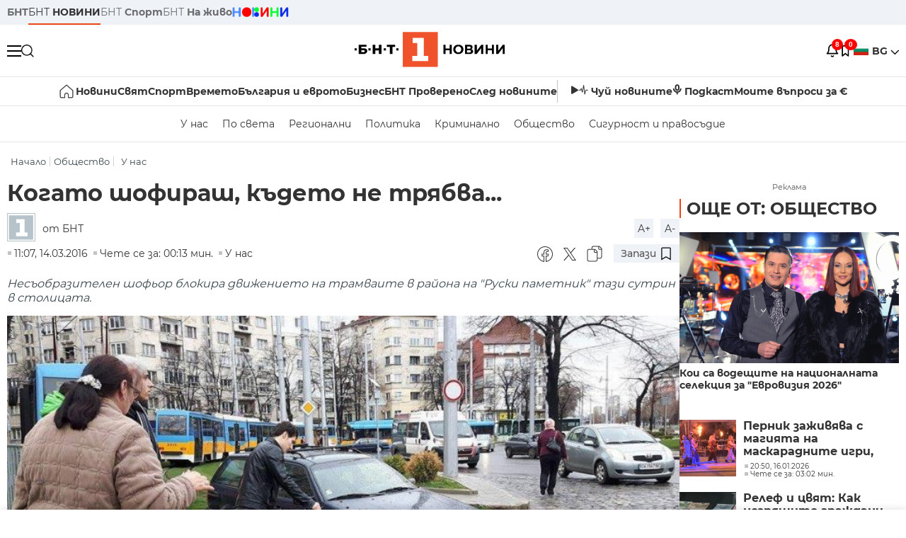

--- FILE ---
content_type: text/html; charset=UTF-8
request_url: https://bntnews.bg/bg/a/kogato-shofirash-kdeto-ne-tryabva
body_size: 18679
content:
<!DOCTYPE html>
<html lang="bg">

    <meta charset="utf-8">
<meta http-equiv="X-UA-Compatible" content="IE=edge,chrome=1">

<title>Когато шофираш, където не трябва... - По света и у нас - БНТ Новини</title>
<meta content="Несъобразителен шофьор блокира движението на трамваите в района на Руски паметник тази сутрин в столицата." name="description">
<meta content="Когато шофираш, където не трябва... - По света и у нас - БНТ Новини" property="og:title">
<meta content="Несъобразителен шофьор блокира движението на трамваите в района на Руски паметник тази сутрин в столицата." property="og:description">
<meta property="fb:app_id" content="136396243365731">
    <meta content="https://nws2.bnt.bg/p/5/8/581899-469277743265237-6764072595775411589-n-238895-700x390.jpg" property="og:image">
    <meta property="og:image:width" content="840" />
    <meta property="og:image:height" content="454" />

    <link rel="canonical" href="https://bntnews.bg/bg/a/kogato-shofirash-kdeto-ne-tryabva" />
    <meta content="https://bntnews.bg/bg/a/kogato-shofirash-kdeto-ne-tryabva" property="og:url">

    <meta property="og:type" content="article" />
    <meta property="og:site_name" content="bntnews.bg" />
        <script type="application/ld+json">
    [{"@context":"https:\/\/schema.org","@type":"NewsArticle","headline":"\u041a\u043e\u0433\u0430\u0442\u043e \u0448\u043e\u0444\u0438\u0440\u0430\u0448, \u043a\u044a\u0434\u0435\u0442\u043e \u043d\u0435 \u0442\u0440\u044f\u0431\u0432\u0430...","description":"\u041d\u0435\u0441\u044a\u043e\u0431\u0440\u0430\u0437\u0438\u0442\u0435\u043b\u0435\u043d \u0448\u043e\u0444\u044c\u043e\u0440 \u0431\u043b\u043e\u043a\u0438\u0440\u0430 \u0434\u0432\u0438\u0436\u0435\u043d\u0438\u0435\u0442\u043e \u043d\u0430 \u0442\u0440\u0430\u043c\u0432\u0430\u0438\u0442\u0435 \u0432 \u0440\u0430\u0439\u043e\u043d\u0430 \u043d\u0430 \"\u0420\u0443\u0441\u043a\u0438 \u043f\u0430\u043c\u0435\u0442\u043d\u0438\u043a\" \u0442\u0430\u0437\u0438 \u0441\u0443\u0442\u0440\u0438\u043d \u0432 \u0441\u0442\u043e\u043b\u0438\u0446\u0430\u0442\u0430.","mainEntityOfPage":{"@type":"WebPage","@id":"https:\/\/bntnews.bg"},"image":{"@type":"ImageObject","url":"https:\/\/nws2.bnt.bg\/p\/5\/8\/581899-469277743265237-6764072595775411589-n-238895-700x390.jpg","width":1000,"height":500},"datePublished":"2016-03-14T11:07:39+02:00","dateModified":"2016-03-14T11:07:39+02:00","author":{"@type":"Person","name":"\u0411\u041d\u0422","url":"https:\/\/bntnews.bg"},"publisher":{"@type":"Organization","name":"\u041f\u043e \u0441\u0432\u0435\u0442\u0430 \u0438 \u0443 \u043d\u0430\u0441 - \u0411\u041d\u0422 \u041d\u043e\u0432\u0438\u043d\u0438","logo":{"@type":"ImageObject","url":"https:\/\/bntnews.bg\/box\/img\/BNT_black.svg","width":597,"height":218},"sameAs":["https:\/\/www.facebook.com\/novinite.bnt\/","https:\/\/twitter.com\/bnt_bg","https:\/\/www.instagram.com\/bnt_news\/"]},"isAccessibleForFree":true},{"@context":"https:\/\/schema.org","@type":"BreadcrumbList","itemListElement":[{"@type":"ListItem","position":1,"name":"\u041d\u0430\u0447\u0430\u043b\u043e","item":"https:\/\/bntnews.bg"},{"@type":"ListItem","position":2,"name":"\u041e\u0431\u0449\u0435\u0441\u0442\u0432\u043e","item":"https:\/\/bntnews.bg\/bg\/c\/obshtestvo-15"},{"@type":"ListItem","position":3,"name":"\u0423 \u043d\u0430\u0441","item":"https:\/\/bntnews.bg\/bg\/c\/bulgaria"}]}]
</script>
    
    
<meta name="twitter:card" content="summary">
<meta name="twitter:site" content="bntnews.bg">
<meta name="twitter:title" content="Когато шофираш, където не трябва... - По света и у нас - БНТ Новини">
<meta name="twitter:description" content="Несъобразителен шофьор блокира движението на трамваите в района на Руски паметник тази сутрин в столицата.">
    <meta name="twitter:image" content="https://nws2.bnt.bg/p/5/8/581899-469277743265237-6764072595775411589-n-238895-700x390.jpg">





<meta name="viewport" content="width=device-width, height=device-height, initial-scale=1.0, user-scalable=0, minimum-scale=1.0, maximum-scale=1.0">



    <script type="application/ld+json">
        {
            "@context": "https://schema.org",
            "@type": "WebSite",
            "name":"БНТ Новини",
            "url": "https://bntnews.bg"
        }
    </script>




<style type="text/css">

   @font-face{font-family:Montserrat;font-style:normal;font-display: swap; font-weight:300;src:url(/box/css/fonts/montserrat-v14-latin_cyrillic-ext_cyrillic-300.eot);src:local('Montserrat Light'),local('Montserrat-Light'),url(/box/css/fonts/montserrat-v14-latin_cyrillic-ext_cyrillic-300.eot?#iefix) format('embedded-opentype'),url(/box/css/fonts/montserrat-v14-latin_cyrillic-ext_cyrillic-300.woff2) format('woff2'),url(/box/css/fonts/montserrat-v14-latin_cyrillic-ext_cyrillic-300.woff) format('woff'),url(/box/css/fonts/montserrat-v14-latin_cyrillic-ext_cyrillic-300.ttf) format('truetype'),url(/box/css/fonts/montserrat-v14-latin_cyrillic-ext_cyrillic-300.svg#Montserrat) format('svg')}@font-face{font-family:Montserrat;font-display: swap; font-style:normal;font-weight:400;src:url(/box/css/fonts/montserrat-v14-latin_cyrillic-ext_cyrillic-regular.eot);src:local('Montserrat Regular'),local('Montserrat-Regular'),url(/box/css/fonts/montserrat-v14-latin_cyrillic-ext_cyrillic-regular.eot?#iefix) format('embedded-opentype'),url(/box/css/fonts/montserrat-v14-latin_cyrillic-ext_cyrillic-regular.woff2) format('woff2'),url(/box/css/fonts/montserrat-v14-latin_cyrillic-ext_cyrillic-regular.woff) format('woff'),url(/box/css/fonts/montserrat-v14-latin_cyrillic-ext_cyrillic-regular.ttf) format('truetype'),url(/box/css/fonts/montserrat-v14-latin_cyrillic-ext_cyrillic-regular.svg#Montserrat) format('svg')}@font-face{font-family:Montserrat;font-display: swap; font-style:normal;font-weight:500;src:url(/box/css/fonts/montserrat-v14-latin_cyrillic-ext_cyrillic-500.eot);src:local('Montserrat Medium'),local('Montserrat-Medium'),url(/box/css/fonts/montserrat-v14-latin_cyrillic-ext_cyrillic-500.eot?#iefix) format('embedded-opentype'),url(/box/css/fonts/montserrat-v14-latin_cyrillic-ext_cyrillic-500.woff2) format('woff2'),url(/box/css/fonts/montserrat-v14-latin_cyrillic-ext_cyrillic-500.woff) format('woff'),url(/box/css/fonts/montserrat-v14-latin_cyrillic-ext_cyrillic-500.ttf) format('truetype'),url(/box/css/fonts/montserrat-v14-latin_cyrillic-ext_cyrillic-500.svg#Montserrat) format('svg')}@font-face{font-family:Montserrat;font-display: swap; font-style:normal;font-weight:700;src:url(/box/css/fonts/montserrat-v14-latin_cyrillic-ext_cyrillic-700.eot);src:local('Montserrat Bold'),local('Montserrat-Bold'),url(/box/css/fonts/montserrat-v14-latin_cyrillic-ext_cyrillic-700.eot?#iefix) format('embedded-opentype'),url(/box/css/fonts/montserrat-v14-latin_cyrillic-ext_cyrillic-700.woff2) format('woff2'),url(/box/css/fonts/montserrat-v14-latin_cyrillic-ext_cyrillic-700.woff) format('woff'),url(/box/css/fonts/montserrat-v14-latin_cyrillic-ext_cyrillic-700.ttf) format('truetype'),url(/box/css/fonts/montserrat-v14-latin_cyrillic-ext_cyrillic-700.svg#Montserrat) format('svg')}

</style>

<link rel="stylesheet" type='text/css' href="/box2/css//normalize.css">
<link rel="stylesheet" type='text/css' href="/box2/css//flex.css?b=1538">
<link rel="stylesheet" type='text/css' href="/box2/css//app.css?b=1538">
<link rel="stylesheet" type='text/css' href="/box2/css//app-new.css?b=1538">
<link rel="stylesheet" type='text/css' href="/box2/css//mobile.css?b=1538">
<script src="/box2/js//jquery-3.6.1.min.js"></script>

<link rel="shortcut icon" href="/favicon.ico" type="image/x-icon">
<link rel="icon" href="/favicon.ico" type="image/x-icon">
<link rel="apple-touch-icon" sizes="57x57" href="/box/img//fav/apple-icon-57x57.png">
<link rel="apple-touch-icon" sizes="60x60" href="/box/img//fav/apple-icon-60x60.png">
<link rel="apple-touch-icon" sizes="72x72" href="/box/img//fav/apple-icon-72x72.png">
<link rel="apple-touch-icon" sizes="76x76" href="/box/img//fav/apple-icon-76x76.png">
<link rel="apple-touch-icon" sizes="114x114" href="/box/img//fav/apple-icon-114x114.png">
<link rel="apple-touch-icon" sizes="120x120" href="/box/img//fav/apple-icon-120x120.png">
<link rel="apple-touch-icon" sizes="144x144" href="/box/img//fav/apple-icon-144x144.png">
<link rel="apple-touch-icon" sizes="152x152" href="/box/img//fav/apple-icon-152x152.png">
<link rel="apple-touch-icon" sizes="180x180" href="/box/img//fav/apple-icon-180x180.png">
<link rel="icon" type="image/png" sizes="192x192"  href="/box/img//fav/android-icon-192x192.png">
<link rel="icon" type="image/png" sizes="32x32" href="/box/img//fav/favicon-32x32.png">
<link rel="icon" type="image/png" sizes="96x96" href="/box/img//fav/favicon-96x96.png">
<link rel="icon" type="image/png" sizes="16x16" href="/box/img//fav/favicon-16x16.png">
<link rel="manifest" href="/box/img//fav/manifest.json">
<meta name="msapplication-TileImage" content="/ms-icon-144x144.png">
<meta name="facebook-domain-verification" content="e5jyuibgow43w4jcikwb0j66f9w398" />

    <!-- Google Tag Manager  header-->
<script>(function(w,d,s,l,i){w[l]=w[l]||[];w[l].push({'gtm.start':
new Date().getTime(),event:'gtm.js'});var f=d.getElementsByTagName(s)[0],
j=d.createElement(s),dl=l!='dataLayer'?'&l='+l:'';j.async=true;j.src=
'https://www.googletagmanager.com/gtm.js?id='+i+dl;f.parentNode.insertBefore(j,f);
})(window,document,'script','dataLayer','GTM-T68FD57');</script>
<!-- End Google Tag Manager -->

               <script async src="https://securepubads.g.doubleclick.net/tag/js/gpt.js"></script>
     <script>
     
            window.googletag = window.googletag || {cmd: []};
            googletag.cmd.push(function() {

            googletag.defineSlot('/21827094253/News.BNT.bg/news_bnt_inside_page_btf', [[1, 1], [300, 600], [160, 600], [300, 250], [250, 250]], 'div-gpt-ad-1580289678346-0').addService(googletag.pubads());
            googletag.defineSlot('/21827094253/News.BNT.bg/native_ad_newsbnt', [1, 1], 'div-gpt-ad-1591698732258-0').addService(googletag.pubads());
            googletag.defineSlot('/21827094253/News.BNT.bg/news_bnt_page_richmedia', [1, 1], 'div-gpt-ad-1580294573024-0').addService(googletag.pubads());

            var lb = googletag.sizeMapping().
            addSize([1024, 0], [[1,1],[970, 250], [970, 66], [980, 120], [728, 90]]). //desktop
            addSize([320, 0], [[1,1],[360, 100],[320, 100]]).
            addSize([0, 0], [1, 1]). //other
            build();

            var rect = googletag.sizeMapping().
            addSize([1024, 0], [[1,1], [300,600],[300,250], [336,280], [250,250], [160,600]]). //desktop
            addSize([320, 0], [[1,1], [300,250], [336,280], [250,250]]).
            addSize([0, 0], [1, 1]). //other
            build();

            var gptAdSlots = [];

            gptAdSlots[0] = googletag.defineSlot('/21827094253/News.BNT.bg/news_bnt_inside_page_leaderboard_atf', [[1, 1], [970, 250], [750, 100], [980, 120], [960, 90], [728, 90], [980, 90], [320, 50],  [930, 180], [970, 90], [300, 50], [750, 200], [970, 66], [320, 100], [750, 300], [950, 90]], 'div-gpt-ad-1580289379931-0').
            defineSizeMapping(lb).
            setCollapseEmptyDiv(true).
            addService(googletag.pubads());
            googletag.enableServices();

            gptAdSlots[1] = googletag.defineSlot('/21827094253/News.BNT.bg/news_bnt_inside_page_atf', [[300, 600], [160, 600], [1, 1], [250, 250], [336, 280], [300, 250]], 'div-gpt-ad-1617786055977-0').
            defineSizeMapping(rect).
            setCollapseEmptyDiv(true).
            addService(googletag.pubads());
            googletag.enableServices();

            googletag.pubads().enableSingleRequest();
            googletag.pubads().setCentering(true);
            googletag.pubads().collapseEmptyDivs();
            googletag.pubads().setTargeting('page', 'insidepage');

              
            googletag.enableServices();

  });
     
     </script>
    
    
    <!-- Google tag (gtag.js) -->
    <script async src="https://www.googletagmanager.com/gtag/js?id=G-V1VRKR2BY0"></script>
    <script>
      window.dataLayer = window.dataLayer || [];
      function gtag(){dataLayer.push(arguments);}
      gtag('js', new Date());

      gtag('config', 'G-V1VRKR2BY0');
    </script>
    



    
    
    

<script src="/box2/js/favorites.js?p=1538"></script>
<script src="/box2/js/react.js?p=1538"></script>

    <body>

        <div class="dim"></div>
<header>
    <div class="header-top-nd">
        <div class="container clearfix">
            <div class="header-top-nd-wrap">
                <div class="top-links-scroll">
                    <div class="left-links">
                        <a class="bold" href="https://bnt.bg/" title="БНТ" >БНТ</a>
                        <a class="active" href="https://bntnews.bg/" title="БНТ НОВИНИ" >БНТ <span class="bold">НОВИНИ</span></a>
                        <a href="https://bntnews.bg/sport" title="БНТ Спорт" >БНТ <span class="bold">Спорт</span></a>
                        <a href="https://tv.bnt.bg/" title="БНТ На живо">БНТ <span class="bold">На живо</span></a>
                                                <a href="https://bntnews.bg/kids" class="no-before kids-banner-desktop " style="opacity:1;">
                            <img src="/box2/img/kids.png" style="margin-top:10px;height:14px;opacity:1;" alt="бнт деца">
                        </a>
                        <style>
                        .kids-banner-mobile {
                          display: none;
                        }
                        @media screen and (max-width: 640px) {
                             .kids-banner-desktop {
                               display: none;
                             }
                             .kids-banner-mobile {
                               display: block;
                             }
                        }
                        </style>
                                                                                            </div>
                </div>
                <div class="right-links">
                                        <div class="langeauge-wrap-nd pointer for-mobile">
                                                    <img src="/box2/img/bg.png" class="bg-lng-icon" style="width:21px;float:left;margin-right:5px;">
                            <a href="javascript:void(0);" class="bold">BG <img class="bg-lng-icon" src="/box2/img/down.png"></a>
                        
                        <ul class="language">
                                                        <li style="height:50px;line-height:50px;">
                                <img src="/box2/img/en.jpg" style="width:21px;float:left;margin-top:18px;margin-right:5px;">
                                <a href="https://bntnews.bg/en">ENG</a>
                            </li>
                            
                            
                            <li style="height:50px;line-height:50px;">
                                <img src="/box2/img/tr.png" style="width:21px;float:left;margin-top:18px;margin-right:5px;">
                                <a href="https://bnt.bg/tr" target="_blank">TR</a>
                            </li>
                        </ul>
                    </div>
                </div>
            </div>
        </div>
    </div><!-- End header top -->

    <div class="header-middle-nd">
        <div class="container d-flex justify-content-between">
            <div class="middle-content-nd">
                <div class="left-part-nd">
                    <div class="menu-nd">
                        <button class="hamburger-btn menu-icon-nd" id="hamburger">
                          <span class="line"></span>
                          <span class="line"></span>
                          <span class="line"></span>
                        </button>
                    </div>
                    <button id="search-button" class="search left pointer"><img src="/box2/img/new-search-btn.png" width="18" height="18" alt=""></button>
                    <div class="search-clone none">&nbsp;</div>
                </div>
                <div class="middle-part-nd">
                    <a href="https://bntnews.bg/" class="logo-nd">
                        <img src="/box2/img/logo-bnt-new.svg">
                    </a>
                </div>
                <div class="right-part-nd">
                    <a class="bell" id="bell-noty" href="javascript:void(0);">
                        <div class="notification-container">
                            <!-- Bell Icon SVG -->
                            <svg class="bell-icon" xmlns="http://www.w3.org/2000/svg" viewBox="0 0 24 24" fill="none" stroke="#000000" stroke-width="2" stroke-linecap="round" stroke-linejoin="round">
                                <path d="M18 8A6 6 0 0 0 6 8c0 7-3 9-3 9h18s-3-2-3-9"></path>
                                <path d="M13.73 21a2 2 0 0 1-3.46 0"></path>
                            </svg>

                            <!-- X Icon SVG (thin) -->
                            <svg class="x-icon" xmlns="http://www.w3.org/2000/svg" viewBox="0 0 24 24" fill="none" stroke="#000000" stroke-width="1" stroke-linecap="round" stroke-linejoin="round">
                                <line x1="19" y1="5" x2="5" y2="19"></line>
                                <line x1="5" y1="5" x2="19" y2="19"></line>
                            </svg>

                            <!-- Notification Badge with Count -->
                            <div class="notification-badge">8</div>
                        </div>
                    </a>



                    <a class="marks" id="bookmark-noty" href="javascript:void(0);">
                        <div id="fv-bookmark-noty" class="bookmark-container">
                            <!-- Bookmark Icon SVG -->
                            <svg class="bookmark-icon" xmlns="http://www.w3.org/2000/svg" viewBox="0 0 24 24" fill="none" stroke="#000000" stroke-width="2" stroke-linecap="round" stroke-linejoin="round">
                                <path d="M5 4 V21 L10 17 L15 21 V4 Z"></path>
                            </svg>

                            <!-- X Icon SVG (thin) -->
                            <svg class="x-icon" xmlns="http://www.w3.org/2000/svg" viewBox="0 0 24 24" fill="none" stroke="#000000" stroke-width="1" stroke-linecap="round" stroke-linejoin="round">
                                <line x1="19" y1="5" x2="5" y2="19"></line>
                                <line x1="5" y1="5" x2="19" y2="19"></line>
                            </svg>

                            <!-- Optional: Notification Badge with Count -->
                            <div class="notification-badge fv-notification-badge"></div>
                        </div>
                    </a>

                                        <div class="langeauge-wrap-nd pointer for-desktop">
                                                    <img src="/box2/img/bg.png" style="width:21px;float:left;margin-right:5px;">
                            <a href="javascript:void(0);" class="bold">BG <img src="/box2/img/down.png"></a>
                        
                        <ul class="language">
                                                        <li style="height:50px;line-height:50px;">
                                <img src="/box2/img/en.jpg" style="width:21px;float:left;margin-top:18px;margin-right:5px;">
                                <a href="https://bntnews.bg/en">ENG</a>
                            </li>
                            
                            
                            <li style="height:50px;line-height:50px;">
                                <img src="/box2/img/tr.png" style="width:21px;float:left;margin-top:18px;margin-right:5px;">
                                <a href="https://bnt.bg/tr" target="_blank">TR</a>
                            </li>
                        </ul>
                    </div>
                </div>

            </div><!-- End container -->

        </div>

        
    </div><!-- End header middle -->

    <div class="header-bottom-nd">
    <div class="container clearfix">
      <div class="scroll-mobile">
          <div class="top-nav-nd">
                            
                                          <a href="https://bntnews.bg" title="Начало" class="nav-link-nd flex justify-center align-center" style="display:flex;">
                            <img src="/box2/img/home.svg" style="margin-right:3px;" width="20" alt="Начало">
                        </a>
                  
                                
                                        <a href="https://bntnews.bg" title="Новини" class="nav-link-nd">Новини</a>
                  
                                
                                        <a href="https://bntnews.bg/bg/c/po-sveta" title="Свят" class="nav-link-nd">Свят</a>
                  
                                
                                        <a href="https://bntnews.bg/sport" title="Спорт" class="nav-link-nd">Спорт</a>
                  
                                        <a href="https://bntnews.bg/kids" title="Спорт" class="nav-link-nd kids-banner-mobile ">
                          <img src="/box2/img/kids.png" style="margin-top:10px;height:12px;opacity:1;" alt="бнт деца">
                      </a>
                                
                                        <a href="https://bntnews.bg/vremeto-141cat.html" title="Времето" class="nav-link-nd">Времето</a>
                  
                                
                                        <a href="https://bntnews.bg/balgariya-i-evroto-450cat.html" title="България и еврото" class="nav-link-nd">България и еврото</a>
                  
                                
                                        <a href="https://bntnews.bg/ikonomika-435cat.html" title="Бизнес" class="nav-link-nd">Бизнес</a>
                  
                                
                                        <a href="https://bntnews.bg/provereno" title="БНТ Проверено" class="nav-link-nd">БНТ Проверено</a>
                  
                                
                                        <a href="https://bntnews.bg/bg/c/sled-novinite" title="След новините" class="nav-link-nd">След новините</a>
                  
                                
                                <a href="https://bntnews.bg/listen" class="nav-link-nd listen"><img src="/box2/img/listen.svg">Чуй новините</a>
              
              <a href="https://www.youtube.com/@BNT1/podcasts" target="_blank" class="nav-link-nd podkast"><img src="/box2/img/podcast.svg">Подкаст</a>

              <a href="https://bntnews.bg/me/euro" class="nav-link-nd podkast">Моите въпроси за €</a>
          </div>
      </div>
    </div>
</div><!-- End header bottom -->
<div class="header-nav-nd" style="">
    <div class="container clearfix">
        <div class="scroll-mobile">
          <div class="bottom-nav-nd">
                                                                                <a href="https://bntnews.bg/bg/c/bulgaria" title="У нас" class="bott-nav-nd">У нас</a>
                                                                                        <a href="https://bntnews.bg/bg/c/po-sveta" title="По света" class="bott-nav-nd">По света</a>
                                                                                        <a href="https://bntnews.bg/bg/z" title="Регионални" class="bott-nav-nd">Регионални</a>
                                                                                        <a href="https://bntnews.bg/bg/c/bgpolitika" title="Политика" class="bott-nav-nd">Политика</a>
                                                                                        <a href="https://bntnews.bg/kriminalno-121cat.html" title="Криминално" class="bott-nav-nd">Криминално</a>
                                                                                        <a href="https://bntnews.bg/bg/c/obshtestvo-15" title="Общество" class="bott-nav-nd">Общество</a>
                                                                                        <a href="https://bntnews.bg/bg/c/bgsigurnost" title="Сигурност и правосъдие" class="bott-nav-nd">Сигурност и правосъдие</a>
                                                                </div>
        </div>
    </div>
</div>


    <div class="mobile-nav">
    <div class="main-nav">

        <div class="left flex items-center w100">
            <div class="search-wrap flex-1 left">
                <form action="https://bntnews.bg/search" method="get">
                   <input id="search_input" type="text" name="q" />
                   <button type="submit"><img src="/box2/img/search_w.svg" width="16" alt=""></button>
                </form>
            </div>

        </div>

        <div class="nav-links-holder">
            <a href="https://bntnews.bg/" title="начало"><img src="/box2/img/home.svg" style="margin-right:10px;" width="20" alt=""> начало</a>
                                                                                                                            <a href="https://bntnews.bg" title="Новини" class="nav-link-nd">Новини</a>
                                                                                                                                <a href="https://bntnews.bg/bg/c/po-sveta" title="Свят" class="nav-link-nd">Свят</a>
                                                                                                                                <a href="https://bntnews.bg/sport" title="Спорт" class="nav-link-nd">Спорт</a>
                                                                <a href="https://bntnews.bg/kids" title="Спорт" class="nav-link-nd ">
                            <img src="/box2/img/kids.png" style="margin-top:10px;height:12px;opacity:1;" alt="бнт деца">
                        </a>
                                                                                                            <a href="https://bntnews.bg/vremeto-141cat.html" title="Времето" class="nav-link-nd">Времето</a>
                                                                                                                                <a href="https://bntnews.bg/balgariya-i-evroto-450cat.html" title="България и еврото" class="nav-link-nd">България и еврото</a>
                                                                                                                                <a href="https://bntnews.bg/ikonomika-435cat.html" title="Бизнес" class="nav-link-nd">Бизнес</a>
                                                                                                                                <a href="https://bntnews.bg/provereno" title="БНТ Проверено" class="nav-link-nd">БНТ Проверено</a>
                                                                                                                                <a href="https://bntnews.bg/bg/c/sled-novinite" title="След новините" class="nav-link-nd">След новините</a>
                                                                                                                    <a href="https://bntnews.bg/bg/c/bulgaria" title="У нас" class="nav-link-nd">У нас</a>
                                                                <a href="https://bntnews.bg/bg/c/po-sveta" title="По света" class="nav-link-nd">По света</a>
                                                                <a href="https://bntnews.bg/bg/z" title="Регионални" class="nav-link-nd">Регионални</a>
                                                                <a href="https://bntnews.bg/bg/c/bgpolitika" title="Политика" class="nav-link-nd">Политика</a>
                                                                <a href="https://bntnews.bg/kriminalno-121cat.html" title="Криминално" class="nav-link-nd">Криминално</a>
                                                                <a href="https://bntnews.bg/bg/c/obshtestvo-15" title="Общество" class="nav-link-nd">Общество</a>
                                                                <a href="https://bntnews.bg/bg/c/bgsigurnost" title="Сигурност и правосъдие" class="nav-link-nd">Сигурност и правосъдие</a>
                                        <a href="https://bntnews.bg/listen" class="" title="Чуй новините"><img src="/box2/img/listen.svg" style="margin-right:10px;" width="24" alt=""> Чуй новините</a>
            <a href="https://www.youtube.com/@BNT1/podcasts" target="_blank" title="Подкаст"><img src="/box2/img/podcast.svg" style="margin-right:10px;" width="18" alt=""> Подкаст</a>
        </div><!-- End nav links holder -->

    </div><!-- End main nav -->

    
</div><!-- End mobile nav -->


    <div class="noty-nav">
        <div class="flex" style="margin-bottom:30px;">
            <h2 class="section-title flex-1 left w100" style="width:auto;">
                <span>
                    ИЗВЕСТИЯ
                </span>
            </h2>

            <a href="https://bntnews.bg/personal" class="more-button flex flex-1 items-center justify-center" style="background: #f0532c;padding-left:0px;min-width: 130px;margin-bottom:0px;max-width: 180px;text-transform: uppercase;height: 30px;line-height: 30px;">
                <span style="max-width:15px;margin-top:10px;margin-right:10px;">
                    <!-- Bell Icon SVG -->
                    <svg class="bell-icon-small" xmlns="http://www.w3.org/2000/svg" viewBox="0 0 24 24" fill="none" stroke="#ffffff" stroke-width="2" stroke-linecap="round" stroke-linejoin="round">
                        <path d="M18 8A6 6 0 0 0 6 8c0 7-3 9-3 9h18s-3-2-3-9"></path>
                        <path d="M13.73 21a2 2 0 0 1-3.46 0"></path>
                    </svg>

                </span>
                <span>
                    Моите новини
                </span>
            </a>
                    </div>

        <div class="news-boxes">
                            <div class="news-box-nd">
                    <a href="https://bntnews.bg/news/maskirani-napadateli-obraha-nad-80-000-evro-ot-inkaso-v-ihtiman-1374403news.html" class="img-nd"><img src="https://bntnews.bg/f/news/b/1374/961c6654d67beb7fd4d2a15cb3befe28.webp"></a>
                    <div class="txt-nd">
                        <a href="https://bntnews.bg/news/maskirani-napadateli-obraha-nad-80-000-evro-ot-inkaso-v-ihtiman-1374403news.html" class="title-nd">Маскирани нападатели обраха над 80 000 евро от инкасо в...</a>
                        <div class="stats-wrap">
                            <div style="" class="news-stat  left w100 stats-wrap " >
        <time class="news-time stats" >
        18:38, 16.01.2026
                    (обновена)
            </time>
    
    
            <div class="read-time stats" >
            Чете се за: 01:35 мин.
        </div>
    
                </div>
                        </div>
                    </div>
                </div>
                            <div class="news-box-nd">
                    <a href="https://bntnews.bg/news/pravnata-komisiya-prie-na-parvo-chetene-zakonoproekta-na-gerb-sds-za-zakrivane-na-kpk-1374353news.html" class="img-nd"><img src="https://bntnews.bg/f/news/b/1374/4dcb767d252ab60a5fe1aa39bcfeebb9.JPG"></a>
                    <div class="txt-nd">
                        <a href="https://bntnews.bg/news/pravnata-komisiya-prie-na-parvo-chetene-zakonoproekta-na-gerb-sds-za-zakrivane-na-kpk-1374353news.html" class="title-nd">Правната комисия прие на първо четене законопроекта на...</a>
                        <div class="stats-wrap">
                            <div style="" class="news-stat  left w100 stats-wrap " >
        <time class="news-time stats" >
        15:42, 16.01.2026
            </time>
    
    
            <div class="read-time stats" >
            Чете се за: 00:37 мин.
        </div>
    
                </div>
                        </div>
                    </div>
                </div>
                            <div class="news-box-nd">
                    <a href="https://bntnews.bg/news/obyaviha-gripna-epidemiya-i-v-oblast-dobrich-merkite-se-vavezhdat-ot-19-yanuari-1374345news.html" class="img-nd"><img src="https://bntnews.bg/f/news/b/1374/e7c7b04dc98473eb5b4c8ea83b6a0a77.webp"></a>
                    <div class="txt-nd">
                        <a href="https://bntnews.bg/news/obyaviha-gripna-epidemiya-i-v-oblast-dobrich-merkite-se-vavezhdat-ot-19-yanuari-1374345news.html" class="title-nd">Обявиха грипна епидемия и в област Добрич, мерките се...</a>
                        <div class="stats-wrap">
                            <div style="" class="news-stat  left w100 stats-wrap " >
        <time class="news-time stats" >
        15:03, 16.01.2026
            </time>
    
    
            <div class="read-time stats" >
            Чете се за: 01:02 мин.
        </div>
    
                </div>
                        </div>
                    </div>
                </div>
                            <div class="news-box-nd">
                    <a href="https://bntnews.bg/news/rzi-sofiya-sastavi-akt-na-kmeta-vasil-terziev-zaradi-krizata-s-bokluka-1374328news.html" class="img-nd"><img src="https://bntnews.bg/f/news/b/1374/1ad82f7b9fdd5bd87b17aabaf74c2a5a.webp"></a>
                    <div class="txt-nd">
                        <a href="https://bntnews.bg/news/rzi-sofiya-sastavi-akt-na-kmeta-vasil-terziev-zaradi-krizata-s-bokluka-1374328news.html" class="title-nd">РЗИ - София състави акт на кмета Васил Терзиев заради...</a>
                        <div class="stats-wrap">
                            <div style="" class="news-stat  left w100 stats-wrap " >
        <time class="news-time stats" >
        14:15, 16.01.2026
            </time>
    
    
            <div class="read-time stats" >
            Чете се за: 01:45 мин.
        </div>
    
                </div>
                        </div>
                    </div>
                </div>
                            <div class="news-box-nd">
                    <a href="https://bntnews.bg/news/aps-sled-varnatiya-mandat-varnahme-go-za-da-podpomognem-procesa-za-chestni-i-prozrachni-izbori-1374256news.html" class="img-nd"><img src="https://bntnews.bg/f/news/b/1374/e3a0ad93e5aa879b909690296db05b5b.webp"></a>
                    <div class="txt-nd">
                        <a href="https://bntnews.bg/news/aps-sled-varnatiya-mandat-varnahme-go-za-da-podpomognem-procesa-za-chestni-i-prozrachni-izbori-1374256news.html" class="title-nd">АПС след върнатия мандат: Върнахме го, за да подпомогнем...</a>
                        <div class="stats-wrap">
                            <div style="" class="news-stat  left w100 stats-wrap " >
        <time class="news-time stats" >
        10:50, 16.01.2026
            </time>
    
    
            <div class="read-time stats" >
            Чете се за: 01:42 мин.
        </div>
    
                </div>
                        </div>
                    </div>
                </div>
                            <div class="news-box-nd">
                    <a href="https://bntnews.bg/news/aps-poluchiha-i-varnaha-papkata-s-mandata-neizpalnen-1374254news.html" class="img-nd"><img src="https://bntnews.bg/f/news/b/1374/cd525a462ca040902678cb19780cac33.webp"></a>
                    <div class="txt-nd">
                        <a href="https://bntnews.bg/news/aps-poluchiha-i-varnaha-papkata-s-mandata-neizpalnen-1374254news.html" class="title-nd">АПС получиха и върнаха папката с мандата неизпълнен</a>
                        <div class="stats-wrap">
                            <div style="" class="news-stat  left w100 stats-wrap " >
        <time class="news-time stats" >
        10:05, 16.01.2026
            </time>
    
    
            <div class="read-time stats" >
            Чете се за: 03:32 мин.
        </div>
    
                </div>
                        </div>
                    </div>
                </div>
                            <div class="news-box-nd">
                    <a href="https://bntnews.bg/news/gripat-atakuva-na-praga-na-epidemiya-li-sme-1374272news.html" class="img-nd"><img src="https://bntnews.bg/f/news/b/1374/6c48e52a5d623e954fc4a22ef6c8cf2e.webp"></a>
                    <div class="txt-nd">
                        <a href="https://bntnews.bg/news/gripat-atakuva-na-praga-na-epidemiya-li-sme-1374272news.html" class="title-nd">Грипът атакува: На прага на епидемия ли сме?</a>
                        <div class="stats-wrap">
                            <div style="" class="news-stat  left w100 stats-wrap " >
        <time class="news-time stats" >
        09:25, 16.01.2026
            </time>
    
    
            <div class="read-time stats" >
            Чете се за: 02:40 мин.
        </div>
    
                </div>
                        </div>
                    </div>
                </div>
                            <div class="news-box-nd">
                    <a href="https://bntnews.bg/news/tri-zheni-zaginaha-pri-pozhar-v-sofiya-1374266news.html" class="img-nd"><img src="https://bntnews.bg/f/news/b/1374/3532fd30bd7d4199e759717868e843ef.webp"></a>
                    <div class="txt-nd">
                        <a href="https://bntnews.bg/news/tri-zheni-zaginaha-pri-pozhar-v-sofiya-1374266news.html" class="title-nd">Три жени загинаха при пожар в София</a>
                        <div class="stats-wrap">
                            <div style="" class="news-stat  left w100 stats-wrap " >
        <time class="news-time stats" >
        09:08, 16.01.2026
                    (обновена)
            </time>
    
    
            <div class="read-time stats" >
            Чете се за: 02:37 мин.
        </div>
    
                </div>
                        </div>
                    </div>
                </div>
                    </div><!-- End news boxes holder -->
    </div><!-- End noty nav -->

    <div id="fv-favorites-modal" class="bookmark-nav">
        <h2 class="section-title left w100" style="margin-bottom:30px;">
            <span>
                ЗАПАЗЕНИ
            </span>
        </h2>
        <div class="news-boxes fv-favorites-modal-body">

        </div><!-- End news boxes holder -->
    </div><!-- End noty nav -->


</header>
<!-- End Header -->

<script type="text/javascript">
$(document).ready(function() {
  var headerMiddle = $('.header-middle-nd');
  var headerMiddleHeight = headerMiddle.outerHeight();
  var headerMiddleOffset = headerMiddle.offset().top;
  if($('.non-sticky-back-button')[0]) {
      var backOffset = $('.non-sticky-back-button').offset().top;
  }
  else {
      var backOffset = 0;
  }
  var isSticky = false;
  var isStickyBack = false;
  var spacer = $('<div class="header-spacer"></div>').height(headerMiddleHeight);
  var mobileNav = $('.mobile-nav');
  var notyNav = $('.noty-nav');
  var bookmarkNav = $('.bookmark-nav');

  function adjustMobileNav() {
    // Use getBoundingClientRect for most accurate position calculation
    var headerRect = headerMiddle[0].getBoundingClientRect();
    var headerBottom = Math.ceil(headerRect.bottom);

    mobileNav.css({
      'top': headerBottom + 'px',
      'height': 'calc(100vh - ' + headerBottom + 'px)'
    });

    notyNav.css({
      'top': headerBottom + 'px',
      'height': 'calc(100vh - ' + headerBottom + 'px)'
    });

    bookmarkNav.css({
      'top': headerBottom + 'px',
      'height': 'calc(100vh - ' + headerBottom + 'px)'
    });
  }

  function handleScroll() {
    var scrollPosition = $(window).scrollTop();

    if (scrollPosition > backOffset && !isStickyBack && $('.non-sticky-back-button')[0]) {
        $(".sticky-back-button").show();
        isStickyBack = true;
    }
    else if (scrollPosition <= backOffset && isStickyBack && $('.non-sticky-back-button')[0]) {
        $(".sticky-back-button").hide();
        isStickyBack = false;
    }

    if (scrollPosition > (headerMiddleOffset + 50) && !isSticky) {
      headerMiddle.after(spacer);

      headerMiddle.css({
        'position': 'fixed',
        'top': '0',
        'left': '0',
        'right': '0',
        'z-index': '1000',
        'box-shadow': '0 2px 5px rgba(0,0,0,0.1)'
      }).addClass('sticky-header');

      $('.logo-nd img').css('max-height', '29px');

      adjustMobileNav();
      isSticky = true;
    }
    else if (scrollPosition <= headerMiddleOffset && isSticky) {
      $('.header-spacer').remove();

      headerMiddle.css({
        'position': '',
        'top': '',
        'left': '',
        'right': '',
        'z-index': '',
        'box-shadow': ''
      }).removeClass('sticky-header');

      $('.logo-nd img').css('max-height', '');

      adjustMobileNav();
      isSticky = false;
    }
  }

  var ticking = false;
  $(window).on('scroll', function() {
    if (!ticking) {
      window.requestAnimationFrame(function() {
        handleScroll();
        ticking = false;
      });
      ticking = true;
    }
  });

  var resizeTimer;
  $(window).on('resize', function() {
    clearTimeout(resizeTimer);
    resizeTimer = setTimeout(function() {
      headerMiddleHeight = headerMiddle.outerHeight();
      headerMiddleOffset = isSticky ? spacer.offset().top : headerMiddle.offset().top;
      spacer.height(headerMiddleHeight);
      adjustMobileNav();
    }, 250);
  });

  handleScroll();
  adjustMobileNav();
});
</script>
<style>
.header-middle-nd {
  transition: box-shadow 0.3s ease;
  width: 100%;
  background: #fff;
}
.sticky-header {
  transition: box-shadow 0.3s ease;
}
.header-spacer {
  display: block;
}
</style>

        
        
        
        
        
<main>
    <div class="container clearfix">
        
        <div class="scroll-mobile-path">
            <div class="left w100 crums">
    <div class="scroll-mobile">
        <div class="breadcrumbs left w100" >
            <ul>
                <li><a href="https://bntnews.bg/">Начало</a></li>
                                                            <li ><a href="https://bntnews.bg/bg/c/obshtestvo-15">Общество</a></li>
                                            <li class="active"><a href="https://bntnews.bg/bg/c/bulgaria">У нас</a></li>
                                                </ul>

        </div>
    </div><!-- breadcrumbs -->
</div>
        </div>  

        <div class="all-news-wrap view-news">
            <div class="top-news-wrap d-flex view-page">
                <div class="left-column">
                    <h1 class="big-view-title" >Когато шофираш, където не трябва...</h1>
                    

                    
                    
                    <div class="info-news-wrap image-wrap bottom-info-container">
    <div class="front-position">
        <a href="https://bntnews.bg/" title="">
                        <img src="/box/img/avtor_icon.png" fetchpriority="high" alt="bnt avatar logo" />
                    </a>


                <span class="left author">от БНТ </span>
                    </div>
    <div class="end-soc-position">
        <div class="right-zoom-wrap">
            <a href="#" class="zoom-in">A+</a>
            <a href="#" class="zoom-out">A-</a>
        </div>
    </div>
</div>
<script src="/box2/js/font.js?p=1538" charset="utf-8"></script>

                    <div class="under-title-info items-center">
                        <div style="width:auto;" class="news-stat  left w100 stats-wrap flex-1" >
        <time class="news-time stats" >
        11:07, 14.03.2016
            </time>
    
    
            <div class="read-time stats" >
            Чете се за: 00:13 мин.
        </div>
    
                        <a title="У нас" href="https://bntnews.bg/bg/c/bulgaria" class="shared red stats">У нас</a>
            </div>
                                                <div class="share-bttns" style="margin-right:10px;">
                                                        <div class="share-icons">
                                <div class="soc left a2a_kit left a2a_kit_size_32 a2a_default_style">
                                    <a class="a2a_button_facebook custom-share-btn share-icon-fb"
                                       data-a2a-url="https://bntnews.bg/bg/a/kogato-shofirash-kdeto-ne-tryabva"
                                       data-a2a-title="Когато шофираш, където не трябва...">
                                    </a>
                                    <a class="a2a_button_twitter custom-share-btn share-icon-x"
                                       data-a2a-url="https://bntnews.bg/bg/a/kogato-shofirash-kdeto-ne-tryabva"
                                       data-a2a-title="Когато шофираш, където не трябва...">
                                    </a>
                                    <a href="javascript:void(0);" class="copy-btn share-icon-c" data-clipboard-text="https://bntnews.bg/bg/a/kogato-shofirash-kdeto-ne-tryabva">
                                       <span>Копирано в клипборда</span>
                                    </a>
                                </div>
                            </div>
                        </div>
                                                <div class="end-soc-position" style="background: #EFF3F8;padding-left:10px;padding-right:10px;">
                            <a href="javascript:void(0);" class="save fv-save bookmark-icon-save fv-empty flex items-center justify-center" data-id="683064" style="font-weight: 600;">
                              <span>Запази</span>
                              <svg xmlns="http://www.w3.org/2000/svg" viewBox="0 0 50 70">
                                  <path class="bookmark-fill" d="M10,5 L40,5 Q42,5 42,7 L42,50 L25,40 L8,50 L8,7 Q8,5 10,5 Z" stroke="black" stroke-width="3.5"/>
                                </svg>
                            </a>

                        </div>
                    </div>

                                        <div class="left w100 is-sub-txt" style="margin-bottom:5px;margin-top:20px;">
                        <p style="line-height: 20px;font-style:italic;">
                            Несъобразителен шофьор блокира движението на трамваите в района на "Руски паметник" тази сутрин в столицата.
                        </p>
                    </div>
                    
                    
                    <div class="top-news d-flex">
                                                <div class="img-wrap mobile-16-9-container image-container-desktop">
                                                        <img src="https://nws2.bnt.bg/p/5/8/581899-469277743265237-6764072595775411589-n-238895-810x0.jpg" class="w100"  fetchpriority="high" alt="Когато шофираш, където не трябва..." />
                                                    </div>
                                            </div>

                    <div class="left w100 flex signature-image">
                        <div class="flex-1">
                                                    </div>
                                            </div>


                                                                
                    
                    
                    <div class="text-images-container txt-news">
                        <div class="text-container is-gall">
                            <div id="fb-root"></div><script>(function(d, s, id) {  var js, fjs = d.getElementsByTagName(s)[0];  if (d.getElementById(id)) return;  js = d.createElement(s); js.id = id;  js.src = "//connect.facebook.net/en_GB/sdk.js#xfbml=1&version=v2.3";  fjs.parentNode.insertBefore(js, fjs);}(document, 'script', 'facebook-jssdk'));</script><div class="fb-post" data-href="https://www.facebook.com/permalink.php?story_fbid=469278576598487&id=100005490465059" data-width="500"><div class="fb-xfbml-parse-ignore"><blockquote cite="https://www.facebook.com/permalink.php?story_fbid=469278576598487&id=100005490465059"><p>Руски паметник. Пернишки бек е решил да съкрати пътя, минавайки през тревата. А зад него опашка от трамваи, които не мог...</p>Posted by <a href="https://www.facebook.com/people/Бисер-Киров/100005490465059">Бисер Киров</a> on <a href="https://www.facebook.com/permalink.php?story_fbid=469278576598487&id=100005490465059">Sunday, 13 March 2016</a></blockquote></div></div>


                            


                            

                        </div>


                    </div>

                    <div class="bottom-share-wrap">
                        <div class="share-bttns">
                        <span style="font-weight: 600;">Сподели</span>
                            <div class="share-icons">
                                <div class="soc left a2a_kit left a2a_kit_size_32 a2a_default_style">
                                    <a class="a2a_button_facebook custom-share-btn share-icon-fb"
                                       data-a2a-url="https://bntnews.bg/bg/a/kogato-shofirash-kdeto-ne-tryabva"
                                       data-a2a-title="Когато шофираш, където не трябва...">
                                    </a>

                                    
                                    <a class="a2a_button_twitter custom-share-btn share-icon-x"
                                       data-a2a-url="https://bntnews.bg/bg/a/kogato-shofirash-kdeto-ne-tryabva"
                                       data-a2a-title="Когато шофираш, където не трябва...">
                                    </a>
                                    <a href="javascript:void(0);" class="copy-btn share-icon-c" data-clipboard-text="https://bntnews.bg/bg/a/kogato-shofirash-kdeto-ne-tryabva">
                                       <span>Копирано в клипборда</span>
                                    </a>
                                </div>
                            </div>
                        </div>
                    </div>


                                        <div class="hash-tag-wrap">
                        <div class="hash-tag-inner-wrap">
                                                                                    <a href="https://bntnews.bg/ruski-pametnik-4988tag.html" title="Руски паметник">#"Руски паметник"</a>
                                                                                                            </div>
                    </div>
                    
                    <script>
                    var a2a_config = a2a_config || {};
                    a2a_config.onclick = 1;
                    a2a_config.locale = "bg";
                    </script>
                    <script type="text/javascript">
                    function loadScript() {
                        setTimeout(function(){
                            const script = document.createElement('script');
                            script.src = "/box/js/socials.js"; // Replace "/box/js/" with the actual path to the file
                            script.async = true;
                            document.body.appendChild(script);

                            var clipboard = new ClipboardJS('.copy-btn');

                            clipboard.on('success', function(e) {
                                $(".copy-btn span").fadeIn(300);
                                e.clearSelection();
                                setTimeout(function(){ $(".copy-btn span").fadeOut(300); }, 2000);
                            });
                        },50)
                    }
                    window.addEventListener('load', loadScript);
                    </script>


                    <div class="left w100" style="margin-top:20px;">
                                            </div>


                    
                    <h2 class="section-title mt30">ТОП 24</h2>
<div class="more-top-news d-flex w100 choise">
       <div class="news-box-regular">
      <a class="img-wrap left w100 relative for-desktop" href="https://bntnews.bg/news/tri-zheni-zaginaha-pri-pozhar-v-sofiya-1374266news.html" title="Три жени загинаха при пожар в София">
                          <img class="img w100" src="https://bntnews.bg/f/news/b/1374/3532fd30bd7d4199e759717868e843ef.webp" alt="Три жени загинаха при пожар в София">
                                     <span class="white-sticker d-flex justify-content-center">
                   <img src="/box2/img/playred.svg" width="14" alt="">
               </span>
                 </a>
      <div class="number for-mobile">1</div>
      <div class="inner-holder">
          <a class="medium-title" href="https://bntnews.bg/news/tri-zheni-zaginaha-pri-pozhar-v-sofiya-1374266news.html" title="Три жени загинаха при пожар в София">
                              Три жени загинаха при пожар в София
                        </a>
      </div>
   </div><!-- End news box -->
          <div class="news-box-regular">
      <a class="img-wrap left w100 relative for-desktop" href="https://bntnews.bg/news/zaradi-sdelkata-na-es-s-merkosur-balgarskite-zemedelci-gotovi-za-protest-1374288news.html" title="Заради сделката на ЕС с Меркосур - българските земеделци готови за протест">
                          <img class="img w100" src="https://bntnews.bg/f/news/b/1374/02ba0bfbc6e093a913622f9e5178744a.webp" alt="Заради сделката на ЕС с Меркосур - българските земеделци готови за протест">
                                     <span class="white-sticker d-flex justify-content-center">
                   <img src="/box2/img/playred.svg" width="14" alt="">
               </span>
                 </a>
      <div class="number for-mobile">2</div>
      <div class="inner-holder">
          <a class="medium-title" href="https://bntnews.bg/news/zaradi-sdelkata-na-es-s-merkosur-balgarskite-zemedelci-gotovi-za-protest-1374288news.html" title="Заради сделката на ЕС с Меркосур - българските земеделци готови за протест">
                              Заради сделката на ЕС с Меркосур - българските земеделци готови за...
                        </a>
      </div>
   </div><!-- End news box -->
          <div class="news-box-regular">
      <a class="img-wrap left w100 relative for-desktop" href="https://bntnews.bg/news/bez-otoplenie-na-fona-na-ekstremni-studove-v-ukraina-1374262news.html" title="Без отопление на фона на екстремни студове в Украйна">
                          <img class="img w100" src="https://bntnews.bg/f/news/b/1374/5ab871e08da9e9081a932b6063c8d2a7.webp" alt="Без отопление на фона на екстремни студове в Украйна">
                                     <span class="white-sticker d-flex justify-content-center">
                   <img src="/box2/img/playred.svg" width="14" alt="">
               </span>
                 </a>
      <div class="number for-mobile">3</div>
      <div class="inner-holder">
          <a class="medium-title" href="https://bntnews.bg/news/bez-otoplenie-na-fona-na-ekstremni-studove-v-ukraina-1374262news.html" title="Без отопление на фона на екстремни студове в Украйна">
                              Без отопление на фона на екстремни студове в Украйна
                        </a>
      </div>
   </div><!-- End news box -->
          <div class="news-box-regular">
      <a class="img-wrap left w100 relative for-desktop" href="https://bntnews.bg/news/rzi-sofiya-sastavi-akt-na-kmeta-vasil-terziev-zaradi-krizata-s-bokluka-1374328news.html" title="РЗИ - София състави акт на кмета Васил Терзиев заради кризата с боклука">
                          <img class="img w100" src="https://bntnews.bg/f/news/b/1374/1ad82f7b9fdd5bd87b17aabaf74c2a5a.webp" alt="РЗИ - София състави акт на кмета Васил Терзиев заради кризата с боклука">
                                     <span class="white-sticker d-flex justify-content-center">
                   <img src="/box2/img/playred.svg" width="14" alt="">
               </span>
                 </a>
      <div class="number for-mobile">4</div>
      <div class="inner-holder">
          <a class="medium-title" href="https://bntnews.bg/news/rzi-sofiya-sastavi-akt-na-kmeta-vasil-terziev-zaradi-krizata-s-bokluka-1374328news.html" title="РЗИ - София състави акт на кмета Васил Терзиев заради кризата с боклука">
                              РЗИ - София състави акт на кмета Васил Терзиев заради кризата с...
                        </a>
      </div>
   </div><!-- End news box -->
          <div class="news-box-regular">
      <a class="img-wrap left w100 relative for-desktop" href="https://bntnews.bg/news/razsledvat-bozhidar-bobokov-za-pritezhanie-na-narkotici-s-cel-razprostranenie-1374319news.html" title="Разследват Божидар Бобоков за притежание на наркотици с цел разпространение">
                          <img class="img w100" src="https://bntnews.bg/f/news/b/1374/dd3de5a537df340812b278c4d5708818.JPG" alt="Разследват Божидар Бобоков за притежание на наркотици с цел разпространение">
                            </a>
      <div class="number for-mobile">5</div>
      <div class="inner-holder">
          <a class="medium-title" href="https://bntnews.bg/news/razsledvat-bozhidar-bobokov-za-pritezhanie-na-narkotici-s-cel-razprostranenie-1374319news.html" title="Разследват Божидар Бобоков за притежание на наркотици с цел разпространение">
                              Разследват Божидар Бобоков за притежание на наркотици с цел...
                        </a>
      </div>
   </div><!-- End news box -->
          <div class="news-box-regular">
      <a class="img-wrap left w100 relative for-desktop" href="https://bntnews.bg/news/obraha-vazrastni-hora-posred-byal-den-v-selo-lozno-otkradnaha-blizo-25-000-evro-1374267news.html" title="Обраха възрастни хора посред бял ден в село Лозно, откраднаха близо 25 000 евро">
                          <img class="img w100" src="https://bntnews.bg/f/news/b/1374/65110c2cdd5229111b0b85bf7e97e788.webp" alt="Обраха възрастни хора посред бял ден в село Лозно, откраднаха близо 25 000 евро">
                                     <span class="white-sticker d-flex justify-content-center">
                   <img src="/box2/img/playred.svg" width="14" alt="">
               </span>
                 </a>
      <div class="number for-mobile">6</div>
      <div class="inner-holder">
          <a class="medium-title" href="https://bntnews.bg/news/obraha-vazrastni-hora-posred-byal-den-v-selo-lozno-otkradnaha-blizo-25-000-evro-1374267news.html" title="Обраха възрастни хора посред бял ден в село Лозно, откраднаха близо 25 000 евро">
                              Обраха възрастни хора посред бял ден в село Лозно, откраднаха близо...
                        </a>
      </div>
   </div><!-- End news box -->
            </div>


                    <div class="left w100 banner-between">
                        <div class="left w100">
    <div class="left w100 center">
        <a href="https://bnt.bg/reklama-91pages.html" target="_blank" class="advert advert-right-col-top-text center">Реклама</a>
    </div>
    <div class="clear"></div>

    <!-- news_bnt_inside_page_leaderboard_atf -->
    <div id='div-gpt-ad-1580289379931-0'>
        <script>
            googletag.cmd.push(function() { googletag.display('div-gpt-ad-1580289379931-0'); });
        </script>
    </div>
</div>
                    </div>

                    <h2 class="section-title mt30">Най-четени</h2>
<div class="more-top-news d-flex w100 choise">
       <div class="news-box-regular">
      <a class="img-wrap left w100 relative for-desktop" href="https://bntnews.bg/news/zhivakat-padna-do-37-hilyadi-turisti-sa-blokirani-vav-finlandiya-sled-spreni-poleti-zaradi-studa-1373473news.html" title="Живакът падна до -37&deg;: Хиляди туристи са блокирани във Финландия след спрени полети заради студа">
                          <img class="img w100" src="https://bntnews.bg/f/news/b/1373/9e31d0007da5a4af47e3ee8990772e97.webp" alt="Живакът падна до -37&deg;: Хиляди туристи са блокирани във Финландия след спрени полети заради студа">
                            </a>
      <div class="number for-mobile">1</div>
      <div class="inner-holder">
          <a class="medium-title" href="https://bntnews.bg/news/zhivakat-padna-do-37-hilyadi-turisti-sa-blokirani-vav-finlandiya-sled-spreni-poleti-zaradi-studa-1373473news.html" title="Живакът падна до -37&deg;: Хиляди туристи са блокирани във Финландия след спрени полети заради студа">
                              Живакът падна до -37&deg;: Хиляди туристи са блокирани във...
                        </a>
      </div>

   </div><!-- End news box -->
          <div class="news-box-regular">
      <a class="img-wrap left w100 relative for-desktop" href="https://bntnews.bg/news/sled-dni-borba-za-zhivot-pochina-pacientat-sas-svrahteglo-nastanen-v-pirogov-1374086news.html" title="След дни борба за живот: Почина пациентът със свръхтегло, настанен в &quot;Пирогов&quot;">
                          <img class="img w100" src="https://bntnews.bg/f/news/b/1374/f039b013e7ad8ec439eb5057dae144cc.webp" alt="След дни борба за живот: Почина пациентът със свръхтегло, настанен в &quot;Пирогов&quot;">
                                     <span class="white-sticker d-flex justify-content-center">
                   <img src="/box2/img/playred.svg" width="14" alt="">
               </span>
                 </a>
      <div class="number for-mobile">2</div>
      <div class="inner-holder">
          <a class="medium-title" href="https://bntnews.bg/news/sled-dni-borba-za-zhivot-pochina-pacientat-sas-svrahteglo-nastanen-v-pirogov-1374086news.html" title="След дни борба за живот: Почина пациентът със свръхтегло, настанен в &quot;Пирогов&quot;">
                              След дни борба за живот: Почина пациентът със свръхтегло, настанен...
                        </a>
      </div>

   </div><!-- End news box -->
          <div class="news-box-regular">
      <a class="img-wrap left w100 relative for-desktop" href="https://bntnews.bg/news/v-pirogov-se-boryat-za-zhivota-na-200-kilogramov-pacient-1373428news.html" title="В &quot;Пирогов&quot; се борят за живота на 200-килограмов пациент">
                          <img class="img w100" src="https://bntnews.bg/f/news/b/1373/96016df14816d41f187cd0a3a3ddfcba.JPG" alt="В &quot;Пирогов&quot; се борят за живота на 200-килограмов пациент">
                            </a>
      <div class="number for-mobile">3</div>
      <div class="inner-holder">
          <a class="medium-title" href="https://bntnews.bg/news/v-pirogov-se-boryat-za-zhivota-na-200-kilogramov-pacient-1373428news.html" title="В &quot;Пирогов&quot; се борят за живота на 200-килограмов пациент">
                              В &quot;Пирогов&quot; се борят за живота на 200-килограмов пациент
                        </a>
      </div>

   </div><!-- End news box -->
          <div class="news-box-regular">
      <a class="img-wrap left w100 relative for-desktop" href="https://bntnews.bg/news/deili-meil-balgarka-iztochila-54-mln-paunda-e-na-svoboda-i-otnovo-poluchava-pomoshti-1373549news.html" title="&quot;Дейли Мейл&quot;: Българка, източила 54 млн. паунда, е на свобода и отново получава помощи">
                          <img class="img w100" src="https://bntnews.bg/f/news/b/1373/2b8d1b6b6fa86dad24d28884506c0263.webp" alt="&quot;Дейли Мейл&quot;: Българка, източила 54 млн. паунда, е на свобода и отново получава помощи">
                            </a>
      <div class="number for-mobile">4</div>
      <div class="inner-holder">
          <a class="medium-title" href="https://bntnews.bg/news/deili-meil-balgarka-iztochila-54-mln-paunda-e-na-svoboda-i-otnovo-poluchava-pomoshti-1373549news.html" title="&quot;Дейли Мейл&quot;: Българка, източила 54 млн. паунда, е на свобода и отново получава помощи">
                              &quot;Дейли Мейл&quot;: Българка, източила 54 млн. паунда, е на...
                        </a>
      </div>

   </div><!-- End news box -->
          <div class="news-box-regular">
      <a class="img-wrap left w100 relative for-desktop" href="https://bntnews.bg/news/ucheni-otkriha-v-antarktida-parvoto-globalno-hranilishte-za-ledeni-yadra-ot-planinite-1374057news.html" title="Учени откриха в Антарктида първото глобално хранилище за ледени ядра от планините">
                          <img class="img w100" src="https://bntnews.bg/f/news/b/1374/6f36741f66763399e79e1ae805861d94.webp" alt="Учени откриха в Антарктида първото глобално хранилище за ледени ядра от планините">
                            </a>
      <div class="number for-mobile">5</div>
      <div class="inner-holder">
          <a class="medium-title" href="https://bntnews.bg/news/ucheni-otkriha-v-antarktida-parvoto-globalno-hranilishte-za-ledeni-yadra-ot-planinite-1374057news.html" title="Учени откриха в Антарктида първото глобално хранилище за ледени ядра от планините">
                              Учени откриха в Антарктида първото глобално хранилище за ледени...
                        </a>
      </div>

   </div><!-- End news box -->
          <div class="news-box-regular">
      <a class="img-wrap left w100 relative for-desktop" href="https://bntnews.bg/news/misteriya-v-nebeto-nad-severozapadna-balgariya-1373633news.html" title="Мистерия в небето над Северозападна България">
                          <img class="img w100" src="https://bntnews.bg/f/news/b/1373/7d63a4c958737dd7515185b0ba52cde8.webp" alt="Мистерия в небето над Северозападна България">
                                     <span class="white-sticker d-flex justify-content-center">
                   <img src="/box2/img/playred.svg" width="14" alt="">
               </span>
                 </a>
      <div class="number for-mobile">6</div>
      <div class="inner-holder">
          <a class="medium-title" href="https://bntnews.bg/news/misteriya-v-nebeto-nad-severozapadna-balgariya-1373633news.html" title="Мистерия в небето над Северозападна България">
                              Мистерия в небето над Северозападна България
                        </a>
      </div>

   </div><!-- End news box -->
                </div>


                </div>

                <div class="right-column">
                    <div class="right-banner clearfix" style="margin-bottom:10px;">
    <div class="left w100 center">
        <a href="https://bnt.bg/reklama-91pages.html" target="_blank" class="advert advert-right-col-top-text center">Реклама</a>
    </div>    <div class="clear"></div>
    <!-- /21827094253/BNT.bg/Inside_Pages_Rectangle_ATF -->
    <div id='div-gpt-ad-1617786055977-0'>
       <script>
         googletag.cmd.push(function() { googletag.display('div-gpt-ad-1617786055977-0'); });
       </script>
    </div>
</div>
                    <div class="right-news">
                        <div class="right-section">
    <h2 class="section-title">
        <a href="https://bntnews.bg/bg/c/obshtestvo-15" title="Общество">
            Още от: Общество
        </a>
    </h2>

    <div class="top-big-news">
        <div class="news-box-regular">
            <div class="img-wrap mobile-bigger-image">
                <a href="https://bntnews.bg/news/koi-sa-vodeshtite-na-nacionalnata-selekciya-za-evroviziya-2026-1374422news.html" title="Кои са водещите на националната селекция за &quot;Евровизия 2026&quot;" class="img-wrap left w100 relative">
                                            <img class="img w100" src="https://bntnews.bg/f/news/b/1374/6e3d1531a1c3a9a34a29f467c25c673e.webp" alt="Кои са водещите на националната селекция за &quot;Евровизия 2026&quot;">
                                    </a>
            </div>
            <div class="mobile-view">
                <a class="small-title" href="https://bntnews.bg/news/koi-sa-vodeshtite-na-nacionalnata-selekciya-za-evroviziya-2026-1374422news.html" title="Кои са водещите на националната селекция за &quot;Евровизия 2026&quot;">
                    Кои са водещите на националната селекция за &quot;Евровизия 2026&quot;
                </a>
            </div>
        </div>
    </div>

    <div class="more-small-news tab tab-holder-1">
                                                        <div class="small-news">
                    <a href="https://bntnews.bg/news/pernik-zazhivyava-s-magiyata-na-maskaradnite-igri-zapochna-surva-2026-1374440news.html" title="Перник заживява с магията на маскарадните игри, започна &quot;Сурва 2026&quot;" class="quadrat-img-wrap">
                                                    <img src="https://bntnews.bg/f/news/m/1374/fcb428ccae784964a349df913219859d.webp" alt="Перник заживява с магията на маскарадните игри, започна &quot;Сурва 2026&quot;" />
                                            </a>
                    <a href="https://bntnews.bg/news/pernik-zazhivyava-s-magiyata-na-maskaradnite-igri-zapochna-surva-2026-1374440news.html" title="Перник заживява с магията на маскарадните игри, започна &quot;Сурва 2026&quot;" class="text-content">
                        Перник заживява с магията на маскарадните игри, започна &quot;Сурва 2026&quot;
                    </a>
                    <div style="" class="news-stat  left w100 stats-wrap " >
        <time class="news-time stats" >
        20:50, 16.01.2026
            </time>
    
    
            <div class="read-time stats" >
            Чете се за: 03:02 мин.
        </div>
    
                </div>
                </div>
                                                <div class="small-news">
                    <a href="https://bntnews.bg/news/relef-i-cvyat-kak-nezryashtite-grazhdani-da-razpoznavat-evroto-1374250news.html" title="Релеф и цвят: Как незрящите граждани да разпознават еврото?" class="quadrat-img-wrap">
                                                    <img src="https://bntnews.bg/f/news/m/1374/d29a77a981db3535cf2fd153a9c2e110.webp" alt="Релеф и цвят: Как незрящите граждани да разпознават еврото?" />
                                            </a>
                    <a href="https://bntnews.bg/news/relef-i-cvyat-kak-nezryashtite-grazhdani-da-razpoznavat-evroto-1374250news.html" title="Релеф и цвят: Как незрящите граждани да разпознават еврото?" class="text-content">
                        Релеф и цвят: Как незрящите граждани да разпознават еврото?
                    </a>
                    <div style="" class="news-stat  left w100 stats-wrap " >
        <time class="news-time stats" >
        20:34, 16.01.2026
            </time>
    
    
            <div class="read-time stats" >
            Чете се за: 03:07 мин.
        </div>
    
                </div>
                </div>
                                                <div class="small-news">
                    <a href="https://bntnews.bg/news/ot-sdruzhenieto-mati-ukraina-sabirat-pomoshti-za-ukrainskite-grazhdani-1374362news.html" title="От Сдружението &quot;Мати Украйна&quot; събират помощи за украинските граждани" class="quadrat-img-wrap">
                                                    <img src="https://bntnews.bg/f/news/m/1374/faee95ad2014ac6cdbaf6d3f26e01e09.webp" alt="От Сдружението &quot;Мати Украйна&quot; събират помощи за украинските граждани" />
                                            </a>
                    <a href="https://bntnews.bg/news/ot-sdruzhenieto-mati-ukraina-sabirat-pomoshti-za-ukrainskite-grazhdani-1374362news.html" title="От Сдружението &quot;Мати Украйна&quot; събират помощи за украинските граждани" class="text-content">
                        От Сдружението &quot;Мати Украйна&quot; събират помощи за украинските граждани
                    </a>
                    <div style="" class="news-stat  left w100 stats-wrap " >
        <time class="news-time stats" >
        15:56, 16.01.2026
            </time>
    
    
            <div class="read-time stats" >
            Чете се за: 01:35 мин.
        </div>
    
                </div>
                </div>
                                                <div class="small-news">
                    <a href="https://bntnews.bg/news/prodalzhava-obsazhdaneto-na-promenite-v-izborniya-kodeks-1374312news.html" title="Продължава обсъждането на промените в Изборния кодекс" class="quadrat-img-wrap">
                                                    <img src="https://bntnews.bg/f/news/m/1374/9bac0aea8564dcf9035f78f9973b9f8c.webp" alt="Продължава обсъждането на промените в Изборния кодекс" />
                                            </a>
                    <a href="https://bntnews.bg/news/prodalzhava-obsazhdaneto-na-promenite-v-izborniya-kodeks-1374312news.html" title="Продължава обсъждането на промените в Изборния кодекс" class="text-content">
                        Продължава обсъждането на промените в Изборния кодекс
                    </a>
                    <div style="" class="news-stat  left w100 stats-wrap " >
        <time class="news-time stats" >
        13:51, 16.01.2026
            </time>
    
    
            <div class="read-time stats" >
            Чете се за: 02:07 мин.
        </div>
    
                </div>
                </div>
                                                <div class="small-news">
                    <a href="https://bntnews.bg/news/nyama-da-zabravim-straha-v-ochite-im-protest-s-iskane-za-efektivni-prisadi-za-machitelite-na-zhivotni-v-pernik-1374304news.html" title="&quot;Няма да забравим страха в очите им&quot;: Протест с искане за ефективни присъди за мъчителите на животни в Перник" class="quadrat-img-wrap">
                                                    <img src="https://bntnews.bg/f/news/m/1374/0665b46efa39cac44e2c7715268b57a7.webp" alt="&quot;Няма да забравим страха в очите им&quot;: Протест с искане за ефективни присъди за мъчителите на животни в Перник" />
                                            </a>
                    <a href="https://bntnews.bg/news/nyama-da-zabravim-straha-v-ochite-im-protest-s-iskane-za-efektivni-prisadi-za-machitelite-na-zhivotni-v-pernik-1374304news.html" title="&quot;Няма да забравим страха в очите им&quot;: Протест с искане за ефективни присъди за мъчителите на животни в Перник" class="text-content">
                        &quot;Няма да забравим страха в очите им&quot;: Протест с искане за ефективни присъди за мъчителите на животни в Перник
                    </a>
                    <div style="" class="news-stat  left w100 stats-wrap " >
        <time class="news-time stats" >
        10:55, 16.01.2026
            </time>
    
    
            <div class="read-time stats" >
            Чете се за: 00:50 мин.
        </div>
    
                </div>
                </div>
                        </div>
</div>
                                            </div>
                    <div class="right-banner right-banner-2 clearfix" style="margin-top:30px;margin-bottom:30px;">
    <div class="left w100 center">
        <a href="https://bnt.bg/reklama-91pages.html" target="_blank" class="advert advert-right-col-top-text center">Реклама</a>
    </div>
    <div class="clear"></div>
    <!-- /21827094253/News.BNT.bg/news_bnt_inside_page_btf -->
    <div id='div-gpt-ad-1580289678346-0'>
        <script>
            googletag.cmd.push(function() { googletag.display('div-gpt-ad-1580289678346-0'); });
        </script>
    </div>
</div>

                    <div class="right-section">
    <h2 class="section-title">Водещи новини</h2>
                        <div class="top-big-news">
                <div class="news-box-regular" style="margin-bottom:0px;">
                    <a class="img-wrap left w100 relative for-desktop" href="https://bntnews.bg/news/koga-shte-sa-predsrochnite-izbori-i-koi-shte-e-sluzheben-premier-1374389news.html" title="Кога ще са предсрочните избори и кой ще е служебен премиер">
                                                    <img class="img w100" src="https://bntnews.bg/f/news/b/1374/c91aeed0c523112b5cd0b386eb9702ca.webp" alt="Кога ще са предсрочните избори и кой ще е служебен премиер">
                                                                            <span class="white-sticker d-flex justify-content-center">
                                <img src="/box2/img/playred.svg" width="14" alt="">
                            </span>
                                            </a>
                    <div class="mobile-view">
                        <a class="small-title" href="https://bntnews.bg/news/koga-shte-sa-predsrochnite-izbori-i-koi-shte-e-sluzheben-premier-1374389news.html" title="Кога ще са предсрочните избори и кой ще е служебен премиер">
                                                            Кога ще са предсрочните избори и кой ще е служебен премиер
                                                    </a>
                    </div>
                    <div style="" class="news-stat  left w100 stats-wrap " onclick="window.location.href='https://bntnews.bg/news/koga-shte-sa-predsrochnite-izbori-i-koi-shte-e-sluzheben-premier-1374389news.html'">
        <time class="news-time stats" onclick="window.location.href='https://bntnews.bg/news/koga-shte-sa-predsrochnite-izbori-i-koi-shte-e-sluzheben-premier-1374389news.html'">
        17:57, 16.01.2026
            </time>
    
    
            <div class="read-time stats" onclick="window.location.href='https://bntnews.bg/news/koga-shte-sa-predsrochnite-izbori-i-koi-shte-e-sluzheben-premier-1374389news.html'">
            Чете се за: 04:22 мин.
        </div>
    
                        <a title="У нас" href="https://bntnews.bg/bg/c/bulgaria" class="shared red stats">У нас</a>
            </div>
                </div>
            </div>
            <div class="more-small-news">
                                    <div class="small-news">
                    <a href="https://bntnews.bg/news/kurs-kam-izbori-aps-poluchiha-i-varnaha-tretiya-mandat-obzor-1374386news.html" title="Курс към избори: АПС получиха и върнаха третия мандат (ОБЗОР)" class="quadrat-img-wrap">
                                                    <img src="https://bntnews.bg/f/news/m/1374/ef58e8a6a65e973cacedf8bcf28f890d.webp" alt="Курс към избори: АПС получиха и върнаха третия мандат (ОБЗОР)" />
                                            </a>
                    <a href="https://bntnews.bg/news/kurs-kam-izbori-aps-poluchiha-i-varnaha-tretiya-mandat-obzor-1374386news.html" title="Курс към избори: АПС получиха и върнаха третия мандат (ОБЗОР)" class="text-content">
                        Курс към избори: АПС получиха и върнаха третия мандат (ОБЗОР)
                    </a>
                    <div style="" class="news-stat  left w100 stats-wrap " onclick="window.location.href='https://bntnews.bg/news/kurs-kam-izbori-aps-poluchiha-i-varnaha-tretiya-mandat-obzor-1374386news.html'">
        <time class="news-time stats" onclick="window.location.href='https://bntnews.bg/news/kurs-kam-izbori-aps-poluchiha-i-varnaha-tretiya-mandat-obzor-1374386news.html'">
        17:43, 16.01.2026
            </time>
    
    
            <div class="read-time stats" onclick="window.location.href='https://bntnews.bg/news/kurs-kam-izbori-aps-poluchiha-i-varnaha-tretiya-mandat-obzor-1374386news.html'">
            Чете се за: 02:57 мин.
        </div>
    
                        <a title="У нас" href="https://bntnews.bg/bg/c/bulgaria" class="shared red stats">У нас</a>
            </div>
                </div>

                                    <div class="small-news">
                    <a href="https://bntnews.bg/news/pravnata-komisiya-zasedava-za-pravilata-za-vota-1374393news.html" title="Правната комисия заседава за правилата за вота" class="quadrat-img-wrap">
                                                    <img src="https://bntnews.bg/f/news/m/1374/65ed00f9d170a8f64708bfc3c080692a.webp" alt="Правната комисия заседава за правилата за вота" />
                                            </a>
                    <a href="https://bntnews.bg/news/pravnata-komisiya-zasedava-za-pravilata-za-vota-1374393news.html" title="Правната комисия заседава за правилата за вота" class="text-content">
                        Правната комисия заседава за правилата за вота
                    </a>
                    <div style="" class="news-stat  left w100 stats-wrap " onclick="window.location.href='https://bntnews.bg/news/pravnata-komisiya-zasedava-za-pravilata-za-vota-1374393news.html'">
        <time class="news-time stats" onclick="window.location.href='https://bntnews.bg/news/pravnata-komisiya-zasedava-za-pravilata-za-vota-1374393news.html'">
        18:04, 16.01.2026
                    (обновена)
            </time>
    
    
            <div class="read-time stats" onclick="window.location.href='https://bntnews.bg/news/pravnata-komisiya-zasedava-za-pravilata-za-vota-1374393news.html'">
            Чете се за: 04:37 мин.
        </div>
    
                        <a title="У нас" href="https://bntnews.bg/bg/c/bulgaria" class="shared red stats">У нас</a>
            </div>
                </div>

                                    <div class="small-news">
                    <a href="https://bntnews.bg/news/maskirani-napadateli-obraha-nad-80-000-evro-ot-inkaso-v-ihtiman-1374403news.html" title="Маскирани нападатели обраха над 80 000 евро от инкасо в Ихтиман" class="quadrat-img-wrap">
                                                    <img src="https://bntnews.bg/f/news/m/1374/961c6654d67beb7fd4d2a15cb3befe28.webp" alt="Маскирани нападатели обраха над 80 000 евро от инкасо в Ихтиман" />
                                            </a>
                    <a href="https://bntnews.bg/news/maskirani-napadateli-obraha-nad-80-000-evro-ot-inkaso-v-ihtiman-1374403news.html" title="Маскирани нападатели обраха над 80 000 евро от инкасо в Ихтиман" class="text-content">
                        Маскирани нападатели обраха над 80 000 евро от инкасо в Ихтиман
                    </a>
                    <div style="" class="news-stat  left w100 stats-wrap " onclick="window.location.href='https://bntnews.bg/news/maskirani-napadateli-obraha-nad-80-000-evro-ot-inkaso-v-ihtiman-1374403news.html'">
        <time class="news-time stats" onclick="window.location.href='https://bntnews.bg/news/maskirani-napadateli-obraha-nad-80-000-evro-ot-inkaso-v-ihtiman-1374403news.html'">
        18:34, 16.01.2026
                    (обновена)
            </time>
    
    
            <div class="read-time stats" onclick="window.location.href='https://bntnews.bg/news/maskirani-napadateli-obraha-nad-80-000-evro-ot-inkaso-v-ihtiman-1374403news.html'">
            Чете се за: 01:35 мин.
        </div>
    
                        <a title="У нас" href="https://bntnews.bg/bg/c/bulgaria" class="shared red stats">У нас</a>
            </div>
                </div>

                                <div class="small-news small-news-stats-nopadding no-img">
                <a href="https://bntnews.bg/news/zatvoriha-zavoda-zamarsyaval-vazduha-vav-veliko-tarnovo-1374398news.html" title="Затвориха завода, замърсявал въздуха във Велико Търново" class="text-content">
                                            Затвориха завода, замърсявал въздуха във Велико Търново
                                    </a>
                <div style="" class="news-stat  left w100 stats-wrap " onclick="window.location.href='https://bntnews.bg/news/zatvoriha-zavoda-zamarsyaval-vazduha-vav-veliko-tarnovo-1374398news.html'">
        <time class="news-time stats" onclick="window.location.href='https://bntnews.bg/news/zatvoriha-zavoda-zamarsyaval-vazduha-vav-veliko-tarnovo-1374398news.html'">
        18:26, 16.01.2026
            </time>
    
    
            <div class="read-time stats" onclick="window.location.href='https://bntnews.bg/news/zatvoriha-zavoda-zamarsyaval-vazduha-vav-veliko-tarnovo-1374398news.html'">
            Чете се за: 02:42 мин.
        </div>
    
                        <a title="У нас" href="https://bntnews.bg/bg/c/bulgaria" class="shared red stats">У нас</a>
            </div>
            </div>
                                <div class="small-news small-news-stats-nopadding no-img">
                <a href="https://bntnews.bg/news/osvobodiha-bobokov-mladshi-sreshtu-5000-leva-parichna-garanciya-1374447news.html" title="Освободиха Бобоков-младши срещу 5000 лева парична гаранция" class="text-content">
                                            Освободиха Бобоков-младши срещу 5000 лева парична гаранция
                                    </a>
                <div style="" class="news-stat  left w100 stats-wrap " onclick="window.location.href='https://bntnews.bg/news/osvobodiha-bobokov-mladshi-sreshtu-5000-leva-parichna-garanciya-1374447news.html'">
        <time class="news-time stats" onclick="window.location.href='https://bntnews.bg/news/osvobodiha-bobokov-mladshi-sreshtu-5000-leva-parichna-garanciya-1374447news.html'">
        20:54, 16.01.2026
            </time>
    
    
            <div class="read-time stats" onclick="window.location.href='https://bntnews.bg/news/osvobodiha-bobokov-mladshi-sreshtu-5000-leva-parichna-garanciya-1374447news.html'">
            Чете се за: 01:30 мин.
        </div>
    
                        <a title="У нас" href="https://bntnews.bg/bg/c/bulgaria" class="shared red stats">У нас</a>
            </div>
            </div>
                                <div class="small-news small-news-stats-nopadding no-img">
                <a href="https://bntnews.bg/news/pernik-zazhivyava-s-magiyata-na-maskaradnite-igri-zapochna-surva-2026-1374440news.html" title="Перник заживява с магията на маскарадните игри, започна &quot;Сурва 2026&quot;" class="text-content">
                                            Перник заживява с магията на маскарадните игри, започна &quot;Сурва...
                                    </a>
                <div style="" class="news-stat  left w100 stats-wrap " onclick="window.location.href='https://bntnews.bg/news/pernik-zazhivyava-s-magiyata-na-maskaradnite-igri-zapochna-surva-2026-1374440news.html'">
        <time class="news-time stats" onclick="window.location.href='https://bntnews.bg/news/pernik-zazhivyava-s-magiyata-na-maskaradnite-igri-zapochna-surva-2026-1374440news.html'">
        20:50, 16.01.2026
            </time>
    
    
            <div class="read-time stats" onclick="window.location.href='https://bntnews.bg/news/pernik-zazhivyava-s-magiyata-na-maskaradnite-igri-zapochna-surva-2026-1374440news.html'">
            Чете се за: 03:02 мин.
        </div>
    
                        <a title="У нас" href="https://bntnews.bg/bg/c/bulgaria" class="shared red stats">У нас</a>
            </div>
            </div>
                                <div class="small-news small-news-stats-nopadding no-img">
                <a href="https://bntnews.bg/news/ot-19-yanuari-do-18-yuli-spirat-vlakovete-mezhdu-metrostanciite-slivnicai-obelya-1374423news.html" title="От 19 януари до 18 юли спират влаковете между метростанциите &quot;Сливница&quot;и &quot;Обеля&quot;" class="text-content">
                                            От 19 януари до 18 юли спират влаковете между метростанциите...
                                    </a>
                <div style="" class="news-stat  left w100 stats-wrap " onclick="window.location.href='https://bntnews.bg/news/ot-19-yanuari-do-18-yuli-spirat-vlakovete-mezhdu-metrostanciite-slivnicai-obelya-1374423news.html'">
        <time class="news-time stats" onclick="window.location.href='https://bntnews.bg/news/ot-19-yanuari-do-18-yuli-spirat-vlakovete-mezhdu-metrostanciite-slivnicai-obelya-1374423news.html'">
        19:38, 16.01.2026
            </time>
    
    
            <div class="read-time stats" onclick="window.location.href='https://bntnews.bg/news/ot-19-yanuari-do-18-yuli-spirat-vlakovete-mezhdu-metrostanciite-slivnicai-obelya-1374423news.html'">
            Чете се за: 02:07 мин.
        </div>
    
                        <a title="У нас" href="https://bntnews.bg/bg/c/bulgaria" class="shared red stats">У нас</a>
            </div>
            </div>
                                                                                                    </div>
</div>


                </div>
            </div>
        </div>


        <div class="follow-us" >

    <div class="follow-us-box">
        <h2 class="section-title">Последвайте ни в</h2>
        <div class="row-soc">
            <a href="https://www.facebook.com/novinite.bnt" target="_blank" class="fb-icon"><img src="/box2/img/fb-icon.svg" width="20"><span>Facebook</span></a>
            <a href="https://www.instagram.com/bnt_news/" target="_blank" class="inst-icon"><img src="/box2/img/inst-icon.svg" width="20"><span>Instagram</span></a>
        </div>
        <div class="row-soc">
            <a href="https://www.youtube.com/@BNT1" target="_blank" class="youtube-icon"><img src="/box2/img/youtube-icon.svg" width="20"><span>YouTube</span></a>
            <a href="https://www.tiktok.com/@bntnews.bg" target="_blank" class="youtube-icon"><img src="/box2/img/tik-tok-icon.svg" width="18"><span>TikTok</span></a>

        </div>
        <div class="row-soc">
            <a target="_blank" href="https://news.google.com/publications/CAAqBwgKMJOgmwsw16qzAw/sections/[base64]?hl=bg&amp;gl=BG&amp;ceid=BG%3Abg&amp;fbclid=IwAR0YVCe11xfOq6WsHBZnHsaINdM52xtksC8UBjYXhFTAbHq3hyZjppWLUB4" class="youtube-icon"><img src="/box2/img/google-news-icon.svg" width="20"><span>Google News</span></a>
            <a href="https://www.linkedin.com/company/bulgarian-national-television" target="_blank" class="youtube-icon"><img src="/box2/img/l-new.svg" width="25"><span>LinkedIn</span></a>
        </div>
    </div>
    <div class="follow-us-box">
        <h2 class="foolow-us-title"><span class="icon-app icon1"></span>BNT NEWS APP</h2>
        <span>Всичко най-важно в твоя телефон</span>
        <div class="share-btns">
                            <a href="javascript:void(0);" class="qr-popup-link googleplay" onclick="qrShowPopup(this);"
                    data-qr-image="/box2/img/Android_APP_NEWSBNT.png"
                    data-qr-title="">
                    <img src="/box2/img/google.png" width="100">
                </a>
                <a href="javascript:void(0);" class="qr-popup-link appstore" onclick="qrShowPopup(this);"
                    data-qr-image="/box2/img/Apple_App_BNTNEWS.jpg"
                    data-qr-title="">
                    <img src="/box2/img/app.png" width="100">
                </a>
                    </div>
    </div>
    <div class="follow-us-box">
        <h2 class="foolow-us-title"><span class="icon-app icon2"></span>Твоята новина</h2>
        <span>"Твоята новина"! Новините от вас, нашите зрители! Изпратете текст, снимки, видео.</span>
        <a href="https://bntnews.bg/me" style="background:#f1f1f1;padding:5px 15px;margin-top:10px;max-width:100px;">
            Изпрати
        </a>
    </div>

    <div class="follow-us-box">
        <h2 class="foolow-us-title"><span class="icon-app icon3"></span>връзка с нас</h2>
        <span>Всичко най-важно в твоя телефон</span>

            <a href="tel:028142100" class="phone">02 814 2100</a>
            <a href="mailto:news@bnt.bg" class="email">news@bnt.bg</a>

    </div>
</div>

<div class="qr-popup-overlay" id="qrImagePopup">
    <div class="qr-popup-content">
        <button class="qr-close-button" onclick="qrHidePopup();">&times;</button>
        <img id="qrPopupImage" class="qr-popup-image" src="" alt="Product image">
    </div>
</div>
<script>
     function qrShowPopup(buttonElement) {
         var image = $(buttonElement).attr('data-qr-image');
         var title = $(buttonElement).attr('data-qr-title') || 'Product Image';
         $('#qrPopupImage').attr('src', image);
         $('#qrPopupTitle').text(title);
         $('#qrImagePopup').css('display', 'flex');
     }
     function qrHidePopup() {
         $('#qrImagePopup').css('display', 'none');
     }

     $(document).ready(function() {
         $('#qrImagePopup').click(function(e) {
             if (e.target === this) {
                 qrHidePopup();
             }
         });
         $(document).keydown(function(e) {
             if (e.key === 'Escape' && $('#qrImagePopup').css('display') === 'flex') {
                 qrHidePopup();
             }
         });
     });
 </script>

    </div>
</main>

<style>
.video-js .vjs-volume-panel .vjs-volume-horizontal {
    display: block !important;
}

.glightbox-clean .gclose {
    top: 120px !important;
}

</style>

<link rel="stylesheet" type='text/css' href="/box/css/glightbox.min.css">
            <link href="/box/mods/plyr4/skins/slategrey/videojs.min.css?p=13" rel="stylesheet" type="text/css" />
        <link rel="stylesheet" href="/box/mods/plyr4/skins/slategrey/ima.min.css?p=15" />
    <link rel="stylesheet" href="/box/mods//audio/plyr.css?p=" />

<script src="/box/js/glightbox.min.js?p=1538"></script>
<script src="/box/mods//audio/plyr.min.js?p=1" charset="utf-8"></script>
<script async src="/box/js/clipboard.min.js"></script>

            <script src="/box/mods/videoplayer/videojs/video.min.js?p=13"></script>
        <script src="/box/mods/videoplayer/videojs/plugins/vast.vpaid.min.js?p=13"></script>
        <script src="/box/mods/videoplayer/videojs/lang/bg.js?p=13"></script>
        <script src="/box/mods/videoplayer/videojs/nuevo.min.js?p=13"></script>
        <script src="/box/mods/videoplayer/videojs/plugins/videojs-contrib-ads.min.js"></script>
        <script src="/box/mods/videoplayer/videojs/plugins/videojs.ima.min.js"></script>
                <script src="//imasdk.googleapis.com/js/sdkloader/ima3.js"></script>
            
<script src="/box/js/glightbox.min.js?p=1538"></script>

<link rel="stylesheet" href="/box/mods//audio/plyr.css?p=" />
<script src="/box/mods//audio/plyr.min.js?p=1" charset="utf-8"></script>

<script type="text/javascript">
    $(window).on("load",function(){
        $.each($(".players"),function(){
            new Plyr(document.getElementById($(this).attr("id")),{
                speed: { selected: 1, options: [0.75, 1, 1.25, 1.5, 1.75, 2] }
            });
        });
    });
</script>

<script>
$( ".is-gall img" ).each(function( index ) {
  // var images = $(this).html();
  if(!$(this).hasClass("no-gal")) {
      $(this).addClass("glightbox");
  }
});

var lightbox = GLightbox();
</script>

<style>
    .glightbox-clean .gclose{
        top:120px !important;
    }
</style>




        
<div class="bottom-bar-mobile w100 center" style="box-shadow:none;">
   <div class="horizontal_centering_css3" style="display:flex;">

       <a class="b-button left " href="https://bntnews.bg/">
          <span class="b-icon-news left w100"></span>
          <span class="b-text left w100">Новини</span>
       </a>


      <a class="b-button left " style="width:83px;" href="https://bntnews.bg/listen">
          <span class="b-icon-listen left w100"></span>
          <span class="b-text left w100">Чуй новините</span>
       </a>

       <a class="b-button left relative " href="https://bntnews.bg/sport" style="width:50px">
          <span class="b-icon-sport left w100"></span>
          <span class="b-text left w100">Спорт</span>
       </a>

       <a class="b-button left relative" target="_blank" href="https://tv.bnt.bg">
          <span class="b-icon-live left w100"></span>
          <span class="b-text left w100">На живо</span>
       </a>

       <a class="b-button live-btn-new left relative" style="width: 91px;margin-left: 5px;" href="javascript:void(0);">
          <span class="b-icon left w100"></span>
          <span class="live-new" style="line-height:11px;margin-top: 4px;font-size:9px;color:#333;">Аудио: На живо</span>
       </a>
   </div>
</div>

<div id="stickySubscribeContainer" class="sticky-subscribe-container">
    <div class="subscribe-box d-flex justify-content-center align-items-center flex-wrap">
        <div class="text" style="float: left;width: 100%;text-align: center;">Абонирай ме за най-важните новини?</div>
        <div class="clear"></div>
        <div class="d-flex">
            <a id="subscribeYes" class="orange-button d-flex justify-content-center align-items-center" style="min-width:120px;padding-left:5px;padding-right:5px;margin-right:10px;" href="javascript:void(0);">ДА</a>
            <a id="subscribeNo" class="white-button d-flex justify-content-center align-items-center" style="width:120px;" href="javascript:void(0);">НЕ</a>
        </div>
    </div>
</div>


<script type="text/javascript">

// Updated JavaScript for positioning live-iframe above bottom-bar-mobile
$(document).ready(function() {
    var isOpened = false;
    $('.live-btn-new').on('click', function(e) {
        if (!isOpened) {
            // Create iframe and append it to body
            $("body").append('<iframe class="live-iframe" title="Evolink CDN audio player" style="width: 100%; height: 90px;" src="//i.cdn.bg/live/nIk4CKEo7s" allowfullscreen="false" webkitallowfullscreen="false" mozallowfullscreen="false" frameborder="0" scrolling="no"></iframe>');

            // Get the height of the bottom bar
            var bottomBarHeight = $('.bottom-bar-mobile').outerHeight()+18;

            // Position the iframe right above the bottom bar
            $('.live-iframe').css({
                'position': 'fixed',
                'z-index': '999999999',
                'left': '0',
                'bottom': bottomBarHeight + 'px',
                'transform': 'translateY(50px)',
                'transition': 'transform .3s ease-in-out',
                'width': '100%'
            });

            // Add animation effect after a short delay
            setTimeout(function() {
                $(".live-iframe").addClass("effect");
            }, 500);

            isOpened = true;
        }
    });
});

</script>

        <footer class="footer">
     <div class="container clearfix">

             <div class="footer-bottom left w100 flex">
                 <div class="left w100 flex-1" style="margin-bottom:14px;">
                    <a target="_blank" href="https://bnt.bg/obshti-usloviya-279pages.html">Общи условия за ползване</a>
                    <a target="_blank" href="https://bnt.bg/contacts.html">Обратна връзка</a>
                    <a target="_blank" href="https://bnt.bg/sem-185pages.html">СЕМ</a>
                    <a target="_blank" href="https://bnt.bg/esrt-ebu-277pages.html">ECPT</a>
                    <a target="_blank" href="https://bnt.bg/politika-za-zashtita-na-lichnite-danni-224pages.html">Политика за защита на личните данни</a>

                 </div>
                 <div class="copyright">&copy;БНТ. Всички права запазени</div>
             </div><!-- End footer bottom -->
             
             <a href="https://newlevelchannel.com" target="_blank" class="new-footer-link"><img src="/box2/img/new-c-img.png"> <span>Гледайте новините за деня на БНТ в Метрото</span></a>

          </div>
</footer><!-- End Footer -->

        <div id='div-gpt-ad-1580294573024-0' style="width: 1px; height: 1px; display:none;">
        <script>
            googletag.cmd.push(function() { googletag.display('div-gpt-ad-1580294573024-0'); });
        </script>
    </div>
    <div id='div-gpt-ad-1591698732258-0' style="width: 1px; height: 1px; display:none;">
        <script>
            googletag.cmd.push(function() { googletag.display('div-gpt-ad-1591698732258-0'); });
        </script>
    </div>
    


        
        <script src="/box2/js//app.js?b=1538"></script>

    </body>
</html>


--- FILE ---
content_type: text/html; charset=utf-8
request_url: https://www.google.com/recaptcha/api2/aframe
body_size: 184
content:
<!DOCTYPE HTML><html><head><meta http-equiv="content-type" content="text/html; charset=UTF-8"></head><body><script nonce="gy_LVRTYN_oW6wEY2OeKAA">/** Anti-fraud and anti-abuse applications only. See google.com/recaptcha */ try{var clients={'sodar':'https://pagead2.googlesyndication.com/pagead/sodar?'};window.addEventListener("message",function(a){try{if(a.source===window.parent){var b=JSON.parse(a.data);var c=clients[b['id']];if(c){var d=document.createElement('img');d.src=c+b['params']+'&rc='+(localStorage.getItem("rc::a")?sessionStorage.getItem("rc::b"):"");window.document.body.appendChild(d);sessionStorage.setItem("rc::e",parseInt(sessionStorage.getItem("rc::e")||0)+1);localStorage.setItem("rc::h",'1768592375343');}}}catch(b){}});window.parent.postMessage("_grecaptcha_ready", "*");}catch(b){}</script></body></html>

--- FILE ---
content_type: application/javascript; charset=utf-8
request_url: https://fundingchoicesmessages.google.com/f/AGSKWxXZuG0nXkktEG77oxdcgGO6YbRNgWWHZmfyPqIeYAZU42t_Loi4Hex1RkLDZ6bUFyA_TVROmASQMiDNuTtgp_xek0S39si1LrtKjzCgn7DWS2-Sgqp05tp6EvrnT6aFMl80pdEfrB_druILoH05FD_cMM5pCKJ2QmyXC8DuPu8z0tOkMs0Is_wsj0HT/_/adframe468./logad?/getbanner.cfm?/webad./300x600-
body_size: -1289
content:
window['48625c30-d3a2-46dd-ad74-a34bb588c9e0'] = true;